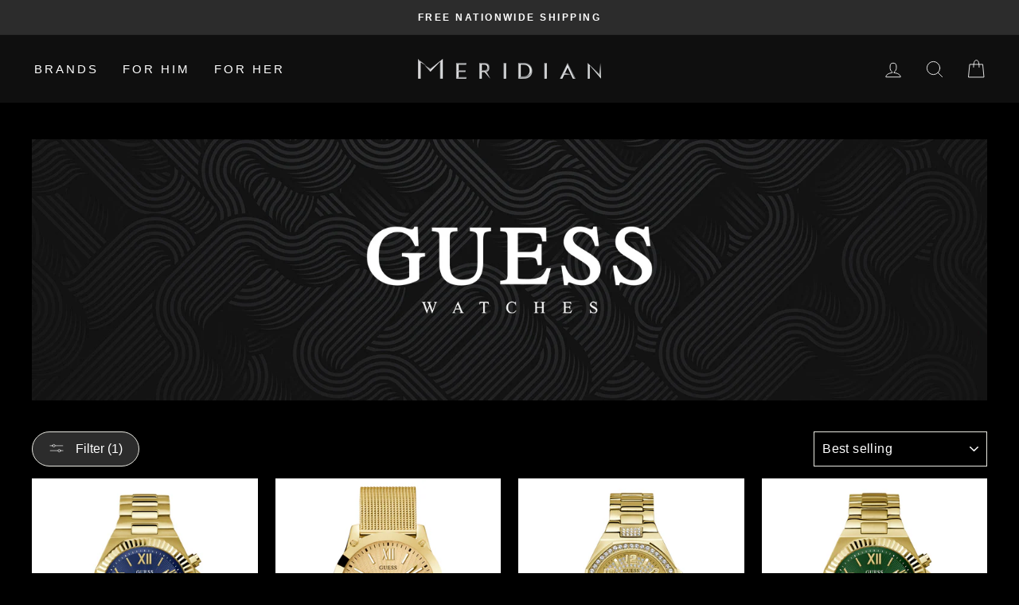

--- FILE ---
content_type: text/plain; charset=utf-8
request_url: https://d-ipv6.mmapiws.com/ant_squire
body_size: 157
content:
meridianwatchstore.com;019bddfb-2dd4-774f-b140-a53e576877f9:c46c29220b1910bb70cb59e7ab1f9808669c91a5